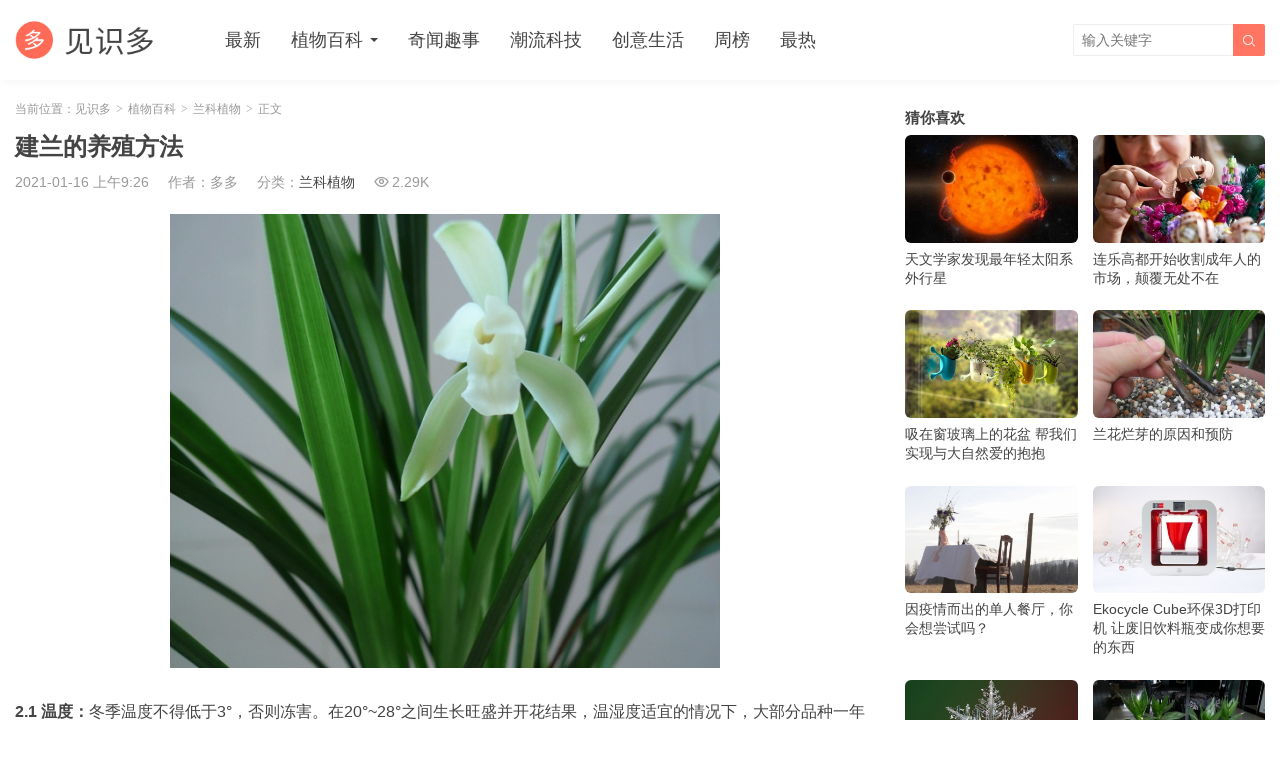

--- FILE ---
content_type: text/html; charset=UTF-8
request_url: https://jianshiduo.com/9206.html
body_size: 10594
content:
<!DOCTYPE HTML>
<html>
<head>
<meta charset="UTF-8">
<meta http-equiv="X-UA-Compatible" content="IE=edge">
<meta name="viewport" content="width=device-width, initial-scale=1.0, user-scalable=0, minimum-scale=1.0, maximum-scale=1.0">
<meta name="apple-mobile-web-app-capable" content="yes">
<meta name="apple-mobile-web-app-status-bar-style" content="black">
<meta http-equiv="cache-control" content="no-siteapp">
<title>建兰的养殖方法-见识多</title>
<link rel='dns-prefetch' href='//s.w.org' />
<link rel='stylesheet' id='wp-block-library-css'  href='https://jianshiduo.com/wp-includes/css/dist/block-library/style.min.css?ver=5.6.16' type='text/css' media='all' />
<link rel='stylesheet' id='main-css'  href='https://jianshiduo.com/wp-content/themes/tob/style.css?ver=2.7' type='text/css' media='all' />
<script type='text/javascript' src='https://jianshiduo.com/wp-content/themes/tob/js/jquery.js?ver=2.7' id='jquery-js'></script>
<link rel="https://api.w.org/" href="https://jianshiduo.com/wp-json/" /><link rel="alternate" type="application/json" href="https://jianshiduo.com/wp-json/wp/v2/posts/9206" /><link rel="canonical" href="https://jianshiduo.com/9206.html" />
<style>.article-content img{margin:0 auto;}</style>
<meta name="keywords" content="兰花,养花常识,养花技巧,养花知识,建兰,兰科植物">
<meta name="description" content="2.1 温度：冬季温度不得低于3°，否则冻害。在20°~28°之间生长旺盛并开花结果，温湿度适宜的情况下，大部分品种一年内可开花两次，其中某些被称为四季兰的品种可开花四次，不耐32°以上的高温，0°以下冻伤，植株发黑死亡。  2.2 湿度：建兰喜湿润但怕水涝，因此栽培环境需经常喷雾增加湿度，理想空气相对湿度为65~70%，同时需在夏秋干燥季节经常向叶面喷雾。最低湿度一般不小于50%，否则干尖黄叶。">
<meta name="baidu-site-verification" content="6A76Q8CZj4" /><!--[if lt IE 9]><script src="https://jianshiduo.com/wp-content/themes/tob/js/html5.js"></script><![endif]-->
</head>
<body class="post-template-default single single-post postid-9206 single-format-standard list-thumb-hover-action mlist-two colortags">
<header class="header">
	<div class="container">
		<div class="logo"><a href="https://jianshiduo.com" title="见识多-分享奇闻趣事和植物百科的专业网站"><img src="https://jianshiduo.com/wp-content/uploads/2020/08/96d6f2e7e1f705a.png"><span>见识多</span></a></div>		<div class="sitenav">
			<ul><li id="menu-item-8" class="menu-item menu-item-type-custom menu-item-object-custom menu-item-home menu-item-8"><a href="https://jianshiduo.com/">最新</a></li>
<li id="menu-item-1763" class="menu-item menu-item-type-taxonomy menu-item-object-category current-post-ancestor menu-item-has-children menu-item-1763"><a href="https://jianshiduo.com/zhiwu">植物百科</a>
<ul class="sub-menu">
	<li id="menu-item-9011" class="menu-item menu-item-type-taxonomy menu-item-object-category menu-item-9011"><a href="https://jianshiduo.com/zhiwu/changshi">养花常识</a></li>
	<li id="menu-item-9010" class="menu-item menu-item-type-taxonomy menu-item-object-category menu-item-9010"><a href="https://jianshiduo.com/zhiwu/duorou">多肉植物</a></li>
	<li id="menu-item-9017" class="menu-item menu-item-type-taxonomy menu-item-object-category current-post-ancestor current-menu-parent current-post-parent menu-item-9017"><a href="https://jianshiduo.com/zhiwu/lanke">兰科植物</a></li>
	<li id="menu-item-9020" class="menu-item menu-item-type-taxonomy menu-item-object-category menu-item-9020"><a href="https://jianshiduo.com/zhiwu/bingchonghai">防病虫害</a></li>
</ul>
</li>
<li id="menu-item-15" class="menu-item menu-item-type-taxonomy menu-item-object-category menu-item-15"><a href="https://jianshiduo.com/qiwen">奇闻趣事</a></li>
<li id="menu-item-16" class="menu-item menu-item-type-taxonomy menu-item-object-category menu-item-16"><a href="https://jianshiduo.com/keji">潮流科技</a></li>
<li id="menu-item-14" class="menu-item menu-item-type-taxonomy menu-item-object-category menu-item-14"><a href="https://jianshiduo.com/chuangyi">创意生活</a></li>
<li id="menu-item-10" class="menu-item menu-item-type-post_type menu-item-object-page menu-item-10"><a href="https://jianshiduo.com/week">周榜</a></li>
<li id="menu-item-1464" class="menu-item menu-item-type-post_type menu-item-object-page menu-item-1464"><a href="https://jianshiduo.com/hot">最热</a></li>
</ul>
		</div>
		<span class="sitenav-on"><i class="fa">&#xe605;</i></span>
		<span class="sitenav-mask"></span>
									<div class="searchform-wrap">
				<span class="searchstart-on"><i class="fa">&#xe600;</i></span>
				<span class="searchstart-off"><i class="fa">&#xe606;</i></span>
				<form method="get" class="searchform" action="https://jianshiduo.com/" >
					<button tabindex="3" class="sbtn" type="submit"><i class="fa">&#xe600;</i></button><input required="required" tabindex="2" class="sinput" name="s" type="text" placeholder="输入关键字" value="">
				</form>
			</div>
			</div>
</header>
<section class="container">
    <div class="content-wrap">
    	<div class="content">
    		            <div class="breadcrumbs">当前位置：<a href="https://jianshiduo.com">见识多</a> <small>></small> <a href="https://jianshiduo.com/zhiwu">植物百科</a> <small>></small> <a href="https://jianshiduo.com/zhiwu/lanke">兰科植物</a> <small>></small> 正文</div>    		<header class="article-header">
    			<h1 class="article-title">建兰的养殖方法</h1>
    			<div class="article-meta">
    				<span class="item item-1">2021-01-16 上午9:26</span>
                        				<span class="item item-2">作者：多多</span>
    				<span class="item item-3">分类：<a href="https://jianshiduo.com/zhiwu/lanke" rel="category tag">兰科植物</a></span>
                        				    <span class="item item-4"><i class="fa">&#xe62a;</i>2.29K</span>
                        				<span class="item item-5"></span>
    			</div>
    		</header>

            
    		<article class="article-content">
                <p><img src="https://jianshiduo.com/wp-content/uploads/2021/01/img_5fefcc2c22be6.jpg" alt="建兰的养殖方法" title="建兰的养殖方法-见识多" /></p>
<p><strong>2.1 温度：</strong>冬季温度不得低于3°，否则冻害。在20°~28°之间生长旺盛并开花结果，温湿度适宜的情况下，大部分品种一年内可开花两次，其中某些被称为四季兰的品种可开花四次，不耐32°以上的高温，0°以下冻伤，植株发黑死亡。</p>
<p><strong>2.2 湿度：</strong>建兰喜湿润但怕水涝，因此栽培环境需经常喷雾增加湿度，理想空气相对湿度为65~70%，同时需在夏秋干燥季节经常向叶面喷雾。最低湿度一般不小于50%，否则干尖黄叶。夏秋高温高湿天气需加强通风，以防根腐和茎叶腐病。</p>
<p><strong>2.3 光照：</strong>建兰喜足量散射光畏阴暗，日光照度一般为8000~10000LX较合适，夏秋遮蔽日光70~80%，冬春遮蔽30~40%，棚内或玻璃房内栽培用遮阳网，家养用普通透光窗帘。但冬春季节遇日温10°以下天气时可接受全日照，以利增温萌芽，增强植株抗病能力。</p>
<p><strong>2.4 植料及配比：</strong>建兰根系发达粗壮，对土壤的透气性要求较高。因此植料经常选用以粗硬颗粒植料为主，其中无机颗粒植料选用粒径7~10mm的小石子(无尖角)、珍珠岩、陶粒、火烧土、植金石(兰花石)、敲碎的砖粒(无尖角)等，其中的一种或两种复配，有机植料选用泥炭土、腐叶土、草炭土、发酵的花生壳、发酵的锯末屑、发酵的原木刨花、腐熟的树皮等等，配土时无机颗粒植料与有机植料的体积比一般为2比1或者3比2，德国的泥炭土质量好，但颗粒径极小，掺入总量以不超过总体积的30%为宜。</p>
<p>由于无机粗颗粒植料填充后具有稳定的团粒结构，在大团粒之间有足够的空隙来进行空气的存贮与流通(形成毛细管)，再加上一定量的相对稳定的有机物和肥料，这样的植料及配比配制的栽培土能沥水透气且含有机质，有利于日常管理和建兰的健康生长，并能减小病害的发生几率。这种现代的植料配比适合兰花的生理结构和自然习性，比古人养兰花更加科学和进步，更适合规模化养植，更省力省事。</p>
<p>当然也可以用全水苔、苔藓种植，但水肥管理难度较大，稍有不慎或环境恶劣，会造成根腐病发生。还可以用黄沙土和锯末屑等比例再加适量粗河砂配成植料。</p>
<p>总之植料来源很广，配比五花八门，只要养得好兰花都可以是好植料。但不推荐用普通种植土、粘性土养兰花，透气性差，易板结成块。</p>
<p>没有万能的植料和配比，应坚持因地制宜的原则，找到适合自己种养习惯和种养环境的植料和配比。一般高温湿润多雨气候环境下应加大粗颗粒植料的比例，反之低温干燥气候环境下应加大细颗粒有机植料的比例。一般一年中这两种气候交替变化，所以一般在春末和秋末采取翻盆换土的方式来应对气候的变化，通过调整植料的配方满足不同季节兰花生长的需要，并能减小病害的发生几率。</p>
<p>&nbsp;</p>
<p><strong>2.5 盆具：</strong>以透气性能佳的素陶盆或瓦盆为上，多孔塑料盆次之，上釉的瓷盆效果最差。</p>
<p>&nbsp;</p>
<p><strong>2.6 浇水：</strong>兰花浇水没有固定的模式，完全取决于环境的温湿度和土壤的含水量还有风力这些因素。除非人为的花前控水以催花，否则都应保持盆土植料处于润而不湿的状态，所谓见干见湿的说法其实是不科学的，无法把握植料的干湿度。</p>
<p>兰花难养是由于其根的特殊性决定的，所以养兰需养好根，新手养不好兰花的关键就是根没养好，根没养好的原因与植料有部分关系，主要是没把握好浇水的时机和水量，该浇水时没浇水或没浇透，根干坏了(根部细胞内的水分子反渗透进入植料，枯亡);不该浇水时猛浇，天天浇，结果根淹死了，腐坏了(根无氧呼吸产生乳酸与酒精中毒，厌氧菌大量繁殖)。这也是浇水三年功的由来吧。</p>
<p>兰根是肉质根，大部分由活细胞构成，不像很多的植物的根除了根尖外，大部分木质化，所以兰根的活细胞对氧气量的需求(活细胞需大量氧气进行有氧呼吸方能维持生命)远远大于别的根系。所以兰根对植料的透气性要求高，尤其是具粗壮根的建兰要求更高。而且兰根没有根毛，全靠细胞渗透来吸收细胞膜外的水分，而且水分必须在根上，同时重力水和吸附水都不能被利用，只有毛细管水可被根部利用，并且稍微隔远点的话一点都吸收不到，可看出水和气是一对矛盾，植料内水多必然气少，气多必然水少，都不行，因此浇水要及时要浇透的原理就在这里，粗植料的使用原理也在这里。</p>
<p>根据实验，现代植物生理学理论认为，植物的栽培材料在含水率为百分之七十时是最佳耕作时机。而兰花在植料含水率低于60%时，会影响兰花正常的生长发育。笔者不知道这些个数据是通过什么植料来实验测定的，因为不同的材料吸水率是不同的，也就是含水率不同的，而且散失水分的速度有快慢之分，并不能作为兰花浇水的依据，最直观和客观的是办法将新鲜未腐坏的小竹棍或木棍插入植料5厘米以下的深度观察其颜色深浅的变化来确认其土壤的干湿程度，从而确定浇水的时机。当然也可用先进的仪器进行测量。</p>
<p>值得注意的是兰花的浇水周期和浇水量与兰花的不同生理期息息相关，生长旺盛的营养生长期应多浇水勤浇水，高温高湿天气、花前及花期应控水少浇水甚至不浇水。毕竟兰花被干死的情况少，淹死的多，而且兰根的耐干旱能力是很强的，只要环境湿度合适，有的兰花品种一个月不浇水也不会枯亡。</p>
<p>我的浇水基本做法是：冬春温度低时，7~10天浇透水一次，上午或接近中午进行，空气干燥时缩短间隔。夏秋温度高时，3天浇透水一次，下午太阳下山后进行，阴雨天不浇水，不可在午后高温时浇水。春夏季雷雨闷热天气要浇降温水防根腐，同时加大通风，自然无风，则采用排气扇、电风扇通风。</p>
<p>&nbsp;</p>
<p><strong>2.6 通风：</strong>这个不用说，养兰的基本要求，自然属性决定的，与兰根透气和叶面的呼吸作用息息相关，同时通风能抑制病菌的生长，尤其是抑制某些厌氧菌的生长作用重大。最好是六面通风，即花盆的六个面：上下、左右、前后位置均保持通风状态，无遮挡物，通风好，兰花病少，植株健壮。</p>
<p>浇水的问题说清楚了，再谈谈兰花的生长地气问题。地气以前被说的很神秘，其实从植物土壤学的角度来看就是土壤的湿气(气态水)和热量(土壤的蓄热)，也可以包括土壤内的空气状况和肥力。我们知道兰花的野生环境基本都是遮阴有阳通风腐叶土深厚的地方，基本处于丛林林下朝东南坡处，而且降水丰沛，同时极少生于低洼积水荫蔽无阳光的场所(这是苔藓蕨类的生长好去处)。这样的地方就是地气好的地方，冬暖夏凉，湿度温度合适，水量合适，润而不涝，但是室内盆栽兰花的话，因为盆土的面积和体积都极其有限，就谈不上地气了，只能人为的制造“地气”，包括上述的诸多因素要靠人工来调控，这也是室内家养兰花的困难之处。</p>
<p><strong>2.7 肥料：</strong>兰花为喜稀薄肥植物，由于配制的植料所含肥分少且不全面，所以必须薄肥勤施。肥料来源也很广，自制有机肥、商品肥品种很多，家养兰花建议使用商品复合肥，以减少不必要的麻烦并且防止污染室内环境、滋生虫害。为省事省力建议使用复合颗粒缓释肥，沿盆边3厘米左右的土下均匀放置即可，不可触及兰根及假球茎，每盆2~3g即可，适时再追加一些专用肥料，以下是兰友总结的施肥要领，供参考：</p>
<p>萌动期：氮肥按比例稀释后再稀释8-10倍，做到每次浇水有肥，每月叶面辅喷磷钾肥5-6次。确保兰株苏醒后纳肥及时，为兰株发苗打好基础。施肥要勤、淡。</p>
<p>春季生长期：当最低气温达到12摄氏度以上时，氮、钾肥各半按比例稀释后灌根一次，促使母株芦头细胞迅速分裂，分化新芽，这一段时间是兰株生长的黄金季节，及时施肥在一年的生产中至关重要，切莫施肥过浓损伤兰株，要严格按说明书比例略减施肥。自制的饼肥等最好通过实验观察后使用，切忌操之过急。因为这类肥料的含量把握不准，很容易造成损失。一般稀释500倍不会有问题(不绝对)。随气温逐渐升高，新芽迅速膨大，辅以磷肥喷叶。尽量采光，充分调动发挥植株生理机能，迅速吸收、转换肥力，施肥后要仔细观察植株生长情况，发现肥害应及时灌水或翻盆。</p>
<p>春季生长旺盛期：由于我们按比例灌施根肥不久，多数植料中仍含有部分剩余肥力，故不宜再刻意施肥，只需按比例1/8量结合浇水施之即可，2—3天喷1次叶面肥对兰株的正常生长发育无碍，纯粗料可补根肥1次。</p>
<p>滞生期。这一段时间由于温度过高，多数兰株停滞生长，当年新苗即使生长却十分缓慢，而父草则在这一时间孕育着花蕾，因此，这时仍需喷施一些磷肥以促使父草生花。</p>
<p>秋季生长旺盛，这一时期当年新芽基本成苗，少数为半成苗，经过秋季均能长成大草壮苗，父草孕育花蕾基本出土，少数新株壮苗偶有出花现象。凡有花蕾者应停施根肥，叶面肥酌情减半，无花兰株可按比例灌根磷钾肥一次，确保当年新芦头硕大，明年开花才有希望。</p>
<p>冬眠期兰株基本停止生长，在阳台、室内养护的兰株仍需少量叶面肥，一般每月2-3次，以磷钾肥为主，天气晴朗的中午喷施。</p>
<p>另许东生的专著内有类似详细的介绍，自己看看书就知。</p>
<p>&nbsp;</p>
<p><strong>2.8病虫害防治：</strong>家养兰花虫害极少，主要是杀菌消毒工作要做好，常用药物有甲基托布津、多菌灵等，对症下药，尤其是高温高湿季节，每半月做一次杀菌工作不多，主要是按药物说明稀释后喷洒叶面，具体病害辨识和措施见《兰花病虫害诊治图谱》一书。</p>
<p>建兰栽培管理技术就说这么多，不当之处请指正，有问题再交流吧。</p>
            </article>

                                    
            <div class="article-copyright">图片均来自网络，若侵权则删除。转载请注明出处：<a href="https://jianshiduo.com">见识多</a> &raquo; <a href="https://jianshiduo.com/9206.html">建兰的养殖方法</a></div>
    		            
                            <div class="article-tags"><a href="https://jianshiduo.com/tag/%e5%85%b0%e8%8a%b1" rel="tag">兰花</a><a href="https://jianshiduo.com/tag/%e5%85%bb%e8%8a%b1%e5%b8%b8%e8%af%86" rel="tag">养花常识</a><a href="https://jianshiduo.com/tag/%e5%85%bb%e8%8a%b1%e6%8a%80%e5%b7%a7" rel="tag">养花技巧</a><a href="https://jianshiduo.com/tag/%e5%85%bb%e8%8a%b1%e7%9f%a5%e8%af%86" rel="tag">养花知识</a><a href="https://jianshiduo.com/tag/%e5%bb%ba%e5%85%b0" rel="tag">建兰</a></div>                        
             
            
                <div class="article-actions clearfix">

                    <div class="shares"><strong>分享到：</strong><a href="javascript:;" data-url="https://jianshiduo.com/9206.html" class="share-weixin" title="分享到微信"><i class="fa">&#xe60e;</i></a><a etap="share" data-share="weibo" class="share-tsina" title="分享到微博"><i class="fa">&#xe608;</i></a><a etap="share" data-share="qq" class="share-sqq" title="分享到QQ好友"><i class="fa">&#xe609;</i></a><a etap="share" data-share="qzone" class="share-qzone" title="分享到QQ空间"><i class="fa">&#xe607;</i></a><a etap="share" data-share="renren" class="share-renren" title="分享到人人网"><i class="fa">&#xe60a;</i></a><a etap="share" data-share="douban" class="share-douban" title="分享到豆瓣网"><i class="fa">&#xe60b;</i></a></div>        
                                <a href="javascript:;" class="action-like" data-pid="9206" etap="like"><i class="fa">&#xe60d;</i>赞(<span>4</span>)</a>
        
                    <a href="javascript:;" class="action-rewards" etap="rewards"><i class="fa">&#xe601;</i>打赏</a>
        
    </div>
 
            
                            <nav class="article-nav">
                    <span class="article-nav-prev">上一篇<br><a href="https://jianshiduo.com/5298.html" rel="prev">姬花月怎么养</a></span>
                    <span class="article-nav-next">下一篇<br><a href="https://jianshiduo.com/9354.html" rel="next">兰花老苗怎么处理（捂老苗）</a></span>
                </nav>
                        
                        
                            <div class="postitems">
                    <h3>相关推荐</h3>
                    <ul>
                        <li><a href="https://jianshiduo.com/6804.html"><span class="thumbnail"><img src="https://jianshiduo.com/wp-content/uploads/2020/12/thumb.png" data-src="https://jianshiduo.com/wp-content/uploads/2020/12/img_5fec261479f14-640x475-320x200.jpg" class="thumb"></span>素馨和茉莉之别</a></li><li><a href="https://jianshiduo.com/8586.html"><span class="thumbnail"><img src="https://jianshiduo.com/wp-content/uploads/2020/12/thumb.png" data-src="https://jianshiduo.com/wp-content/uploads/2020/12/img_5fec2871590e5-320x200.jpg" class="thumb"></span>琴叶榕长得快吗,不快</a></li><li><a href="https://jianshiduo.com/7330.html"><span class="thumbnail"><img src="https://jianshiduo.com/wp-content/uploads/2020/12/thumb.png" data-src="https://jianshiduo.com/wp-content/uploads/2020/12/img_5fec26da19e8a-320x200.jpg" class="thumb"></span>六倍利摘心方法</a></li><li><a href="https://jianshiduo.com/8231.html"><span class="thumbnail"><img src="https://jianshiduo.com/wp-content/uploads/2020/12/thumb.png" data-src="https://jianshiduo.com/wp-content/uploads/2020/12/img_5fec281127572-320x200.jpg" class="thumb"></span>蓝莓夏季修剪方法（盆栽）</a></li><li><a href="https://jianshiduo.com/6434.html"><span class="thumbnail"><img src="https://jianshiduo.com/wp-content/uploads/2020/12/thumb.png" data-src="https://jianshiduo.com/wp-content/uploads/2021/01/img_5ff66a0bde8ee-320x200.jpg" class="thumb"></span>早春不妨温水浇花</a></li><li><a href="https://jianshiduo.com/6950.html"><span class="thumbnail"><img src="https://jianshiduo.com/wp-content/uploads/2020/12/thumb.png" data-src="https://jianshiduo.com/wp-content/uploads/2020/12/img_5fec264bf3c54-320x200.jpg" class="thumb"></span>榕树的修剪方法</a></li><li><a href="https://jianshiduo.com/7812.html"><span class="thumbnail"><img src="https://jianshiduo.com/wp-content/uploads/2020/12/thumb.png" data-src="https://jianshiduo.com/wp-content/uploads/2020/12/img_5fec2788c6d9f-320x200.jpg" class="thumb"></span>药锦是什么意思（附图）</a></li><li><a href="https://jianshiduo.com/7390.html"><span class="thumbnail"><img src="https://jianshiduo.com/wp-content/uploads/2020/12/thumb.png" data-src="https://jianshiduo.com/wp-content/uploads/2020/12/img_5fec26f0330a9-320x200.jpg" class="thumb"></span>什么时候给花浇水最好</a></li><li><a href="https://jianshiduo.com/6872.html"><span class="thumbnail"><img src="https://jianshiduo.com/wp-content/uploads/2020/12/thumb.png" data-src="https://jianshiduo.com/wp-content/uploads/2020/12/img_5fec262fdb2d3-640x542-320x200.jpg" class="thumb"></span>植物耐寒区图(中国)（美国）</a></li><li><a href="https://jianshiduo.com/6521.html"><span class="thumbnail"><img src="https://jianshiduo.com/wp-content/uploads/2020/12/thumb.png" data-src="https://jianshiduo.com/wp-content/uploads/2022/06/img_6296e2da7d537-640x327-320x200.png" class="thumb"></span>合理使用农药十要点</a></li><li><a href="https://jianshiduo.com/7590.html"><span class="thumbnail"><img src="https://jianshiduo.com/wp-content/uploads/2020/12/thumb.png" data-src="https://jianshiduo.com/wp-content/uploads/2020/12/img_5fec273784bfc-320x200.jpg" class="thumb"></span>f1代种子什么意思（附f2代种子的区别）</a></li><li><a href="https://jianshiduo.com/6673.html"><span class="thumbnail"><img src="https://jianshiduo.com/wp-content/uploads/2020/12/thumb.png" data-src="https://jianshiduo.com/wp-content/uploads/2021/05/srchttp___gss0.baidu_.com_-4o3dSag_xI4khGko9WTAnF6hhy_lvpics_h800_sign7fb2d62ef536afc3110c3265831beb85_a8ec8a13632762d08bfe3f51a2ec08fa503dc618.jpgreferhttp___gss0.baidu_-320x200.jpg" class="thumb"></span>夏季花卉防高温的方法</a></li><li><a href="https://jianshiduo.com/7724.html"><span class="thumbnail"><img src="https://jianshiduo.com/wp-content/uploads/2020/12/thumb.png" data-src="https://jianshiduo.com/wp-content/uploads/2020/12/img_5fec2765e73ba-320x200.jpg" class="thumb"></span>君子兰喜欢阳光吗</a></li><li><a href="https://jianshiduo.com/8918.html"><span class="thumbnail"><img src="https://jianshiduo.com/wp-content/uploads/2020/12/thumb.png" data-src="https://jianshiduo.com/wp-content/uploads/2020/12/img_5fec2fe118a69-320x200.jpg" class="thumb"></span>空气花(空气凤梨)的养护要点</a></li><li><a href="https://jianshiduo.com/6735.html"><span class="thumbnail"><img src="https://jianshiduo.com/wp-content/uploads/2020/12/thumb.png" data-src="https://jianshiduo.com/wp-content/uploads/2020/12/img_5fec25f5d12d6-320x200.jpg" class="thumb"></span>桂花品种常见介绍(图)</a></li><li><a href="https://jianshiduo.com/9303.html"><span class="thumbnail"><img src="https://jianshiduo.com/wp-content/uploads/2020/12/thumb.png" data-src="https://jianshiduo.com/wp-content/uploads/2020/12/img_5fec438285c56-320x200.jpg" class="thumb"></span>新挖回来的兰花怎么种?</a></li>                    </ul>
                </div>
            
            
            
    	</div>
    </div>
	<div class="sidebar">
<div class="widget widget-postlist"><h3>猜你喜欢</h3><ul><li><a target="_blank" href="https://jianshiduo.com/1026.html"><span class="thumbnail"><img src="https://jianshiduo.com/wp-content/uploads/2020/12/thumb.png" data-src="https://jianshiduo.com/wp-content/uploads/2016/06/0b3a90772fbc0d9-320x200.jpg" class="thumb"></span>天文学家发现最年轻太阳系外行星</a></li><li><a target="_blank" href="https://jianshiduo.com/11141.html"><span class="thumbnail"><img src="https://jianshiduo.com/wp-content/uploads/2020/12/thumb.png" data-src="https://jianshiduo.com/wp-content/uploads/2021/01/img_5ff6892b52417-640x480-320x200.jpg" class="thumb"></span>连乐高都开始收割成年人的市场，颠覆无处不在</a></li><li><a target="_blank" href="https://jianshiduo.com/191.html"><span class="thumbnail"><img src="https://jianshiduo.com/wp-content/uploads/2020/12/thumb.png" data-src="https://jianshiduo.com/wp-content/uploads/2016/06/348c817674ec73b-320x200.jpg" class="thumb"></span>吸在窗玻璃上的花盆  帮我们实现与大自然爱的抱抱</a></li><li><a target="_blank" href="https://jianshiduo.com/9591.html"><span class="thumbnail"><img src="https://jianshiduo.com/wp-content/uploads/2020/12/thumb.png" data-src="https://jianshiduo.com/wp-content/uploads/2020/12/img_5fec447b2324e-320x200.jpg" class="thumb"></span>兰花烂芽的原因和预防</a></li><li><a target="_blank" href="https://jianshiduo.com/1496.html"><span class="thumbnail"><img src="https://jianshiduo.com/wp-content/uploads/2020/12/thumb.png" data-src="https://jianshiduo.com/wp-content/uploads/2020/09/01c2a6f2f2ee53d-320x200.jpg" class="thumb"></span>因疫情而出的单人餐厅，你会想尝试吗？</a></li><li><a target="_blank" href="https://jianshiduo.com/246.html"><span class="thumbnail"><img src="https://jianshiduo.com/wp-content/uploads/2020/12/thumb.png" data-src="https://jianshiduo.com/wp-content/uploads/2016/06/246a69b672e4161-320x200.jpg" class="thumb"></span>Ekocycle Cube环保3D打印机 让废旧饮料瓶变成你想要的东西</a></li><li><a target="_blank" href="https://jianshiduo.com/1844.html"><span class="thumbnail"><img src="https://jianshiduo.com/wp-content/uploads/2020/12/thumb.png" data-src="https://jianshiduo.com/wp-content/uploads/2020/12/8126da63e28f6c8-800x600-320x200.jpg" class="thumb"></span>你见过雪花的真实样子吗？最高分辨率的精美雪花照片足以令你惊艳</a></li><li><a target="_blank" href="https://jianshiduo.com/7042.html"><span class="thumbnail"><img src="https://jianshiduo.com/wp-content/uploads/2020/12/thumb.png" data-src="https://jianshiduo.com/wp-content/uploads/2020/12/img_5fec267014497-320x200.jpg" class="thumb"></span>富贵竹怎么施肥</a></li></ul></div><div class="widget widget-postlist"><h3>最新发布</h3><ul><li><a target="_blank" href="https://jianshiduo.com/6804.html"><span class="thumbnail"><img src="https://jianshiduo.com/wp-content/uploads/2020/12/thumb.png" data-src="https://jianshiduo.com/wp-content/uploads/2020/12/img_5fec261479f14-640x475-320x200.jpg" class="thumb"></span>素馨和茉莉之别</a></li><li><a target="_blank" href="https://jianshiduo.com/8586.html"><span class="thumbnail"><img src="https://jianshiduo.com/wp-content/uploads/2020/12/thumb.png" data-src="https://jianshiduo.com/wp-content/uploads/2020/12/img_5fec2871590e5-320x200.jpg" class="thumb"></span>琴叶榕长得快吗,不快</a></li><li><a target="_blank" href="https://jianshiduo.com/7330.html"><span class="thumbnail"><img src="https://jianshiduo.com/wp-content/uploads/2020/12/thumb.png" data-src="https://jianshiduo.com/wp-content/uploads/2020/12/img_5fec26da19e8a-320x200.jpg" class="thumb"></span>六倍利摘心方法</a></li><li><a target="_blank" href="https://jianshiduo.com/8231.html"><span class="thumbnail"><img src="https://jianshiduo.com/wp-content/uploads/2020/12/thumb.png" data-src="https://jianshiduo.com/wp-content/uploads/2020/12/img_5fec281127572-320x200.jpg" class="thumb"></span>蓝莓夏季修剪方法（盆栽）</a></li><li><a target="_blank" href="https://jianshiduo.com/6434.html"><span class="thumbnail"><img src="https://jianshiduo.com/wp-content/uploads/2020/12/thumb.png" data-src="https://jianshiduo.com/wp-content/uploads/2021/01/img_5ff66a0bde8ee-320x200.jpg" class="thumb"></span>早春不妨温水浇花</a></li><li><a target="_blank" href="https://jianshiduo.com/6950.html"><span class="thumbnail"><img src="https://jianshiduo.com/wp-content/uploads/2020/12/thumb.png" data-src="https://jianshiduo.com/wp-content/uploads/2020/12/img_5fec264bf3c54-320x200.jpg" class="thumb"></span>榕树的修剪方法</a></li><li><a target="_blank" href="https://jianshiduo.com/7812.html"><span class="thumbnail"><img src="https://jianshiduo.com/wp-content/uploads/2020/12/thumb.png" data-src="https://jianshiduo.com/wp-content/uploads/2020/12/img_5fec2788c6d9f-320x200.jpg" class="thumb"></span>药锦是什么意思（附图）</a></li><li><a target="_blank" href="https://jianshiduo.com/7390.html"><span class="thumbnail"><img src="https://jianshiduo.com/wp-content/uploads/2020/12/thumb.png" data-src="https://jianshiduo.com/wp-content/uploads/2020/12/img_5fec26f0330a9-320x200.jpg" class="thumb"></span>什么时候给花浇水最好</a></li></ul></div></div></section> 

<footer class="footer">
				<div class="bomnav">
			<ul><li id="menu-item-11181" class="menu-item menu-item-type-post_type menu-item-object-page menu-item-11181"><a href="https://jianshiduo.com/tags">热门标签</a></li>
<li id="menu-item-11182" class="menu-item menu-item-type-custom menu-item-object-custom menu-item-11182"><a target="_blank" rel="noopener" href="https://www.xythjg.com">建筑加固</a></li>
<li id="menu-item-11205" class="menu-item menu-item-type-custom menu-item-object-custom menu-item-11205"><a href="http://零碳.中国">零碳.中国</a></li>
<li id="menu-item-11206" class="menu-item menu-item-type-custom menu-item-object-custom menu-item-11206"><a href="https://www.biochar.org.cn">生物炭</a></li>
</ul>
		</div>
	    &copy; 2026 <a href="https://jianshiduo.com">见识多</a> &nbsp; 
        本站主题由 <a href="http://themebetter.com" target="_blank">themebetter</a> &nbsp;  提供    <script>
var _hmt = _hmt || [];
(function() {
  var hm = document.createElement("script");
  hm.src = "//hm.baidu.com/hm.js?b17ab0117a149109a553e5f52869f682";
  var s = document.getElementsByTagName("script")[0]; 
  s.parentNode.insertBefore(hm, s);
})();
</script>
</footer>
	<div class="rewards-popover-mask" etap="rewards-close"></div>
	<div class="rewards-popover">
		<h3>文章很有趣！就请打赏一下小编吧</h3>
				<div class="rewards-popover-item">
			<h4>支付宝扫一扫打赏</h4>
			<img src="https://jianshiduo.com/wp-content/uploads/2020/08/9b9133484cd0eba.png">
		</div>
						<div class="rewards-popover-item">
			<h4>微信扫一扫打赏</h4>
			<img src="https://jianshiduo.com/wp-content/uploads/2020/08/c40381c47423326.png">
		</div>
				<span class="rewards-popover-close" etap="rewards-close"><i class="fa">&#xe606;</i></span>
	</div>
 
<script>
	window.TBUI={"uri":"https:\/\/jianshiduo.com\/wp-content\/themes\/tob","ajaxpager":"0","pagenum":"16","shareimage":"https:\/\/jianshiduo.com\/wp-content\/uploads\/2021\/01\/img_5fefcc2c22be6.jpg","shareimagethumb":1,"fullimage":1,"roll":"1 2","chars":{"nextpage":"\u4e0b\u4e00\u9875","liked":"\u60a8\u5df2\u70b9\u8d5e","commenting":"\u8bc4\u8bba\u63d0\u4ea4\u4e2d..."}}
</script>
<script type='text/javascript' src='https://jianshiduo.com/wp-content/themes/tob/js/main.js?ver=2.7' id='main-js'></script>
</body>
</html>